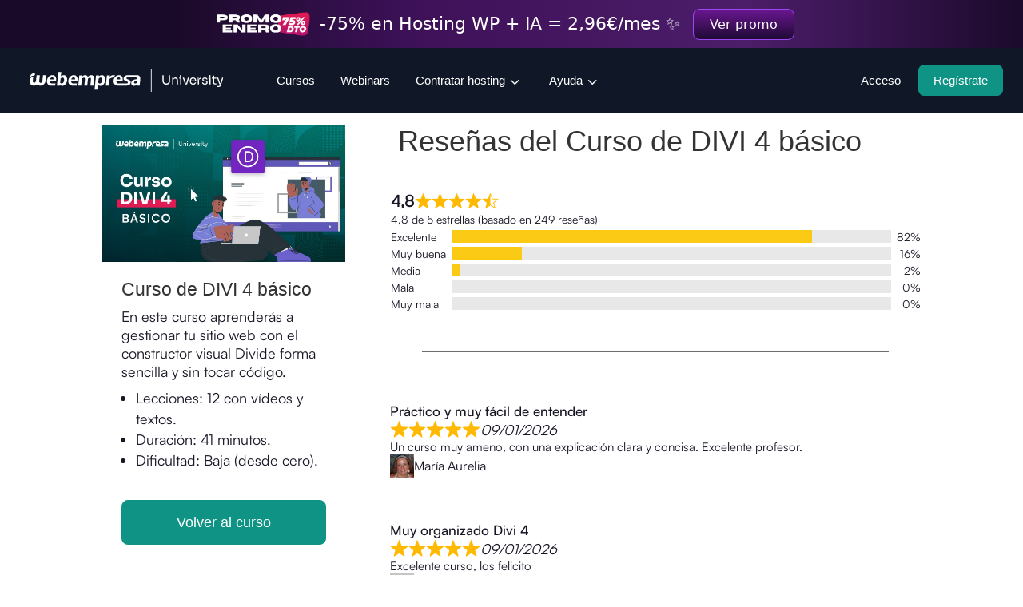

--- FILE ---
content_type: image/svg+xml
request_url: https://www.webempresa.com/university/wp-content/uploads/2023/12/mautic-icono.svg
body_size: 34810
content:
<?xml version="1.0" encoding="UTF-8"?> <svg xmlns="http://www.w3.org/2000/svg" xmlns:xlink="http://www.w3.org/1999/xlink" width="24" height="24" viewBox="0 0 24 24" fill="none"><rect width="24" height="24" fill="url(#pattern0)"></rect><defs><pattern id="pattern0" patternContentUnits="objectBoundingBox" width="1" height="1"><use xlink:href="#image0_76_9542" transform="scale(0.0020202)"></use></pattern><image id="image0_76_9542" width="495" height="495" xlink:href="[data-uri]"></image></defs></svg> 

--- FILE ---
content_type: image/svg+xml
request_url: https://www.webempresa.com/university/wp-content/uploads/2023/12/wordpress-icono.svg
body_size: 8549
content:
<?xml version="1.0" encoding="UTF-8"?> <svg xmlns="http://www.w3.org/2000/svg" xmlns:xlink="http://www.w3.org/1999/xlink" width="24" height="24" viewBox="0 0 24 24" fill="none"><rect width="24" height="24" fill="url(#pattern0)"></rect><defs><pattern id="pattern0" patternContentUnits="objectBoundingBox" width="1" height="1"><use xlink:href="#image0_76_9511" transform="scale(0.00666667)"></use></pattern><image id="image0_76_9511" width="150" height="150" xlink:href="[data-uri]"></image></defs></svg> 

--- FILE ---
content_type: image/svg+xml
request_url: https://www.webempresa.com/university/wp-content/uploads/2023/12/woocommerce-icono.svg
body_size: 4805
content:
<?xml version="1.0" encoding="UTF-8"?> <svg xmlns="http://www.w3.org/2000/svg" xmlns:xlink="http://www.w3.org/1999/xlink" width="24" height="24" viewBox="0 0 24 24" fill="none"><rect width="24" height="24" fill="url(#pattern0)"></rect><defs><pattern id="pattern0" patternContentUnits="objectBoundingBox" width="1" height="1"><use xlink:href="#image0_76_9521" transform="scale(0.00666667)"></use></pattern><image id="image0_76_9521" width="150" height="150" xlink:href="[data-uri]"></image></defs></svg> 

--- FILE ---
content_type: image/svg+xml
request_url: https://www.webempresa.com/university/wp-content/uploads/2023/12/dialogo-corazon-icono.svg
body_size: 520
content:
<?xml version="1.0" encoding="UTF-8"?> <svg xmlns="http://www.w3.org/2000/svg" width="24" height="24" viewBox="0 0 24 24" fill="none"><path d="M20.9996 11.5C20.9996 16.1944 17.194 20 12.4996 20C11.4228 20 10.3928 19.7998 9.44478 19.4345C9.27145 19.3678 9.18478 19.3344 9.11586 19.3185C9.04807 19.3029 8.999 19.2963 8.92949 19.2937C8.85881 19.291 8.78127 19.299 8.62619 19.315L3.50517 19.8444C3.01692 19.8948 2.7728 19.9201 2.6288 19.8322C2.50337 19.7557 2.41794 19.6279 2.3952 19.4828C2.36909 19.3161 2.48575 19.1002 2.71906 18.6684L4.35472 15.6408C4.48942 15.3915 4.55677 15.2668 4.58728 15.1469C4.6174 15.0286 4.62469 14.9432 4.61505 14.8214C4.60529 14.6981 4.55119 14.5376 4.443 14.2166C4.15547 13.3636 3.99962 12.45 3.99962 11.5C3.99962 6.80558 7.8052 3 12.4996 3C17.194 3 20.9996 6.80558 20.9996 11.5Z" stroke="#1E1E2F" stroke-width="2" stroke-linecap="round" stroke-linejoin="round"></path><path fill-rule="evenodd" clip-rule="evenodd" d="M12.4965 8.94925C11.5968 7.9104 10.0965 7.63095 8.96924 8.58223C7.84196 9.5335 7.68326 11.124 8.56851 12.2491C9.11696 12.9461 10.4935 14.2191 11.4616 15.087C11.8172 15.4057 11.995 15.5651 12.2084 15.6293C12.3914 15.6844 12.6017 15.6844 12.7847 15.6293C12.9981 15.5651 13.1759 15.4057 13.5315 15.087C14.4996 14.2191 15.8761 12.9461 16.4246 12.2491C17.3098 11.124 17.1705 9.5235 16.0238 8.58223C14.8772 7.64096 13.3963 7.9104 12.4965 8.94925Z" stroke="#1E1E2F" stroke-width="2" stroke-linecap="round" stroke-linejoin="round"></path></svg> 

--- FILE ---
content_type: application/javascript; charset=utf-8
request_url: https://www.webempresa.com/university/wp-content/cache/min/1/university/wp-content/plugins/sensei-lms/assets/dist/blocks/frontend.js?ver=1762431006
body_size: 903
content:
(()=>{"use strict";var e={80503:(e,t,n)=>{var s=n(7705);let l=document.activeElement;const o=e=>{null==e||e.preventDefault();const t=(0,s.Z)(e.target,"[data-sensei-modal]");if(!t)return;const n=t.cloneNode(!0);n.setAttribute("data-sensei-modal-clone",""),document.body.appendChild(n),["overlay","close"].forEach((e=>{n.querySelectorAll(`[data-sensei-modal-${e}]`).forEach((e=>{e.addEventListener("click",i)}))})),window.requestAnimationFrame((()=>window.requestAnimationFrame((()=>{n.setAttribute("data-sensei-modal-is-open",""),document.body.dispatchEvent(new CustomEvent("sensei-modal-open",{detail:n})),l=document.activeElement;const e=n.querySelector("[data-sensei-modal-content]");e&&(e.tabIndex=0,e.focus())}))))},i=e=>{null==e||e.preventDefault(),document.querySelectorAll("[data-sensei-modal-clone]").forEach((e=>{var t;e.remove(),document.body.dispatchEvent(new CustomEvent("sensei-modal-close",{detail:e})),null===(t=l)||void 0===t||t.focus()}))};window.addEventListener("load",(function(){document.querySelectorAll("[data-sensei-modal-open]").forEach((e=>{e.addEventListener("click",o)})),document.addEventListener("keydown",(e=>{"Escape"===e.key&&i(e)}))})),document.addEventListener("keydown",(e=>{["Esc","Escape"].includes(e.key)&&i()}))},7705:(e,t,n)=>{n.d(t,{Z:()=>s});const s=function(e){let t=arguments.length>1&&void 0!==arguments[1]?arguments[1]:"";return e.parentElement?e.parentElement.matches(t)?e.parentElement:s(e.parentElement,t):null}}},t={};function n(s){var l=t[s];if(void 0!==l)return l.exports;var o=t[s]={exports:{}};return e[s](o,o.exports,n),o.exports}n.d=(e,t)=>{for(var s in t)n.o(t,s)&&!n.o(e,s)&&Object.defineProperty(e,s,{enumerable:!0,get:t[s]})},n.o=(e,t)=>Object.prototype.hasOwnProperty.call(e,t),(()=>{n(80503);window.addEventListener("load",(()=>{if(0===document.querySelectorAll(".sensei-collapsible__toggle").length)return;document.querySelectorAll(".sensei-collapsible").forEach((e=>{const t=e.querySelector(".sensei-collapsible__content"),n=e.querySelector(".sensei-collapsible__toggle");if(!t||!n)return;let s=t.offsetHeight+"px";if(t.classList.contains("sensei-collapsed")){const e=t.style.transition;t.style.transition="unset",t.style.maxHeight="unset",s=t.offsetHeight+"px",t.style.visibility="hidden",t.style.maxHeight=0,t.style.transition=e}else t.style.maxHeight=s;n.addEventListener("click",(e=>{e.preventDefault();const l=t.classList.toggle("sensei-collapsed");n.classList.toggle("sensei-collapsed",l),n.setAttribute("aria-expanded",!l),l?t.style.maxHeight="0px":(t.style.visibility="",t.style.maxHeight=s)})),t.addEventListener("transitionend",(e=>{"max-height"===e.propertyName&&t.classList.contains("sensei-collapsed")&&(t.style.visibility="hidden")}))}))}))})()})()

--- FILE ---
content_type: image/svg+xml
request_url: https://www.webempresa.com/university/wp-content/uploads/2023/12/divi-icono.svg
body_size: 7100
content:
<?xml version="1.0" encoding="UTF-8"?> <svg xmlns="http://www.w3.org/2000/svg" xmlns:xlink="http://www.w3.org/1999/xlink" width="24" height="24" viewBox="0 0 24 24" fill="none"><rect width="24" height="24" fill="url(#pattern0)"></rect><defs><pattern id="pattern0" patternContentUnits="objectBoundingBox" width="1" height="1"><use xlink:href="#image0_76_9531" transform="scale(0.00666667)"></use></pattern><image id="image0_76_9531" width="150" height="150" xlink:href="[data-uri]"></image></defs></svg> 

--- FILE ---
content_type: image/svg+xml
request_url: https://www.webempresa.com/university/wp-content/uploads/2023/12/university-logo.svg
body_size: 5488
content:
<?xml version="1.0" encoding="UTF-8"?> <svg xmlns="http://www.w3.org/2000/svg" width="249" height="32" viewBox="0 0 249 32" fill="none"><g clip-path="url(#clip0_121_4326)"><path d="M8.38616 9.94261C8.48767 9.94261 8.65328 9.94261 8.85095 9.94796C9.78589 9.96939 10.7101 9.15531 10.8063 8.21269C10.849 7.81636 10.7368 7.45753 10.4964 7.18974C10.256 6.92195 9.90876 6.77734 9.51342 6.77734H9.3478C6.09959 6.77734 4.53959 10.1461 4.3152 12.267L4.26712 12.7062L4.47013 12.3152C4.47013 12.3152 5.71493 9.94261 8.38082 9.94261H8.38616Z" fill="white"></path><path d="M94.293 9.16602C93.2138 9.16602 92.001 9.62661 90.8631 10.4568L90.7616 10.5317L90.8738 9.47665H87.1821L85.3283 27.1828L85.3176 27.2793H89.0093L89.6397 21.2594L89.7252 21.3397C90.5532 22.1484 91.4828 22.5555 92.4926 22.5555C95.1531 22.5555 98.0968 20.1828 98.5723 15.6519C98.8073 13.4185 98.3746 11.5654 97.3649 10.4353C96.6116 9.59448 95.5805 9.16602 94.3036 9.16602H94.293ZM94.7738 15.7054C94.5227 18.1102 93.4595 19.5455 91.9316 19.5455C91.173 19.5455 90.4998 19.267 89.9282 18.7154L89.9068 18.6939L90.4678 13.3596L90.4838 13.3435C91.3279 12.5348 92.0545 12.176 92.8505 12.176C93.4542 12.176 93.9243 12.3581 94.2502 12.7223C94.7524 13.2846 94.9234 14.2594 94.7738 15.7054Z" fill="white"></path><path d="M141.552 10.4353C140.81 9.60519 139.661 9.17673 138.139 9.17137H126.898C123.992 9.17137 121.871 10.7674 121.625 13.1507C121.454 14.8056 122.4 15.7215 124.595 16.6105C124.734 16.6641 124.868 16.723 125.007 16.7766C126.145 17.2318 127.128 17.6228 127.042 18.4208C127 18.8546 126.706 19.5776 125.247 19.5776H115.668C113.846 19.5776 112.714 18.8011 112.575 16.9801V16.9212H120.273L120.289 16.8623C120.391 16.5195 120.524 15.8982 120.589 15.2877C120.797 13.29 120.396 11.6565 119.424 10.5746C118.585 9.64268 117.372 9.16602 115.823 9.16602C112.869 9.16602 109.551 11.6725 109.113 15.8714C108.91 17.7888 109.337 19.3848 110.336 20.4988C111.362 21.6396 112.933 22.2448 114.883 22.2448H124.889C128.159 22.2448 130.264 20.8255 130.515 18.4529C130.75 16.2089 129.201 15.293 127.496 14.6343C127.39 14.5914 127.283 14.5539 127.176 14.5164L127.048 14.4682C125.958 14.0666 125.012 13.7238 125.098 12.9525C125.162 12.3206 125.6 12.0849 126.706 12.0849H137.038C137.695 12.0849 138.192 12.2509 138.502 12.5776C138.806 12.8936 138.951 13.3757 138.929 14.0076V14.0558H138.881C133.854 14.5807 131.487 16.0214 131.204 18.7261C131.092 19.824 131.37 20.8095 131.995 21.5057C132.604 22.1859 133.496 22.5447 134.57 22.5447C135.718 22.5447 136.867 22.1056 138.085 21.2058L138.187 21.1308L138.069 22.2341H141.761L142.53 14.9235C142.744 12.899 142.418 11.3833 141.558 10.4246L141.552 10.4353ZM134.778 18.3137C134.896 17.1729 136.108 16.5891 138.625 16.2517L138.694 16.241L138.448 18.5815L138.432 18.5975C137.652 19.3045 137.038 19.6151 136.173 19.6151C135.638 19.6151 135.248 19.4812 135.013 19.2135C134.816 18.9939 134.735 18.6832 134.778 18.3083V18.3137ZM117.538 14.4629V14.5111H112.778L112.794 14.4415C113.195 12.9151 114.274 11.9617 115.604 11.9617C116.261 11.9617 116.763 12.1492 117.095 12.5187C117.479 12.9472 117.629 13.6006 117.538 14.4575V14.4629Z" fill="white"></path><path d="M20.0167 16.6801C19.9045 17.7726 18.9856 18.6885 17.9331 18.7581C17.3722 18.7956 16.8593 18.6081 16.496 18.2279C16.138 17.853 15.9617 17.3228 16.0205 16.7765L16.8219 9.21411H12.7937L12.019 16.5247C11.9068 17.6173 10.9879 18.5332 9.93545 18.6028C9.37449 18.6403 8.86161 18.4528 8.49833 18.0726C8.14038 17.6977 7.96408 17.1674 8.02285 16.6211L8.57312 11.3564H8.47696C6.31326 11.3564 4.3686 13.1292 4.13888 15.2929L4.03737 16.2355C3.86641 17.853 4.34189 19.374 5.36764 20.5202C6.38805 21.6556 7.83052 22.2822 9.43326 22.2822C10.9131 22.2822 12.393 21.7359 13.6004 20.7451C14.6101 21.7413 15.9671 22.2822 17.4523 22.2822C17.5378 22.2822 17.6233 22.2822 17.7087 22.2822C20.9516 22.1483 23.7671 19.4436 24.1143 16.1284L24.8409 9.21947H20.8127L20.022 16.6908L20.0167 16.6801Z" fill="white"></path><path d="M32.4486 9.16602C29.4942 9.16602 26.1766 11.6725 25.7385 15.8714C25.5355 17.7888 25.9575 19.3848 26.9619 20.4988C27.9877 21.6396 29.5583 22.2448 31.5083 22.2448C32.0212 22.2448 32.8279 22.2341 33.6881 22.2234H33.7629C34.6016 22.2127 35.4564 22.202 36.0441 22.202H36.1189L36.3967 19.583C36.3967 19.583 32.6783 19.5937 32.3204 19.5937C30.4612 19.5937 29.334 18.7743 29.1951 16.9801V16.9212H36.8935L36.9096 16.8623C37.0111 16.5195 37.1446 15.8982 37.2087 15.2877C37.4171 13.29 37.0164 11.6565 36.0441 10.5746C35.2053 9.64268 33.9926 9.16602 32.4433 9.16602H32.4486ZM29.3981 14.5111L29.4141 14.4415C29.8148 12.9151 30.894 11.9617 32.2242 11.9617C32.8814 11.9617 33.3835 12.1492 33.7148 12.5187C34.0994 12.9472 34.249 13.6006 34.1582 14.4575V14.5057H29.3927L29.3981 14.5111Z" fill="white"></path><path d="M111.01 9.68008L111.132 9.58903L110.994 9.53547C108.253 8.44825 105.437 9.81397 104.396 11.0779L104.278 11.2225L104.46 9.47656H100.768L99.4271 22.2447H103.119L103.899 14.8323C104.006 14.1093 104.609 13.3916 105.598 12.8775C106.65 12.3312 107.767 12.1973 108.509 12.5347L108.584 12.5668L108.621 12.4972C109.204 11.3993 110.032 10.4245 111.01 9.68008Z" fill="white"></path><path d="M46.6382 9.16614C45.527 9.16614 44.3142 9.64281 43.2244 10.4997L43.1175 10.5801L43.6625 5.3689H39.9708L38.2131 22.1432L38.2025 22.2396H41.8941L42.0009 21.2113L42.0864 21.297C42.9038 22.1164 43.8601 22.5502 44.8485 22.5502C47.509 22.5502 50.4527 20.1723 50.9282 15.6252C51.1579 13.4133 50.7305 11.5709 49.7155 10.4355C48.9622 9.59996 47.899 9.16079 46.6329 9.16079L46.6382 9.16614ZM47.1351 15.7055C46.884 18.1103 45.8208 19.5456 44.2929 19.5456C43.5396 19.5456 42.8451 19.2564 42.2894 18.7155L42.2681 18.6941L42.829 13.3597L42.8451 13.3436C43.6785 12.5349 44.4104 12.1761 45.2118 12.1761C45.8155 12.1761 46.2856 12.3582 46.6115 12.7224C47.1137 13.2847 47.2846 14.2595 47.1351 15.7055Z" fill="white"></path><path d="M81.1612 9.16599C79.5531 9.16599 78.3137 10.0283 76.9407 11.319L76.8765 11.3779L76.8498 11.2976C76.3209 9.84617 75.2845 9.16599 73.5856 9.16599C71.9935 9.16599 70.8235 9.98542 69.8886 10.7888L69.7818 10.8798L69.9313 9.47126H66.2397L64.8987 22.2394H68.5904L69.4986 13.5791L69.5146 13.5631C70.4068 12.7222 71.1975 12.2938 71.8707 12.2938C72.3675 12.2938 72.7041 12.4116 72.9391 12.6687C73.2757 13.0436 73.3772 13.697 73.2597 14.7896L72.4797 22.2341H76.1713L77.0796 13.5738L77.0956 13.5577C77.9878 12.7169 78.7785 12.2884 79.4516 12.2884C79.9485 12.2884 80.285 12.4062 80.5201 12.6633C80.8567 13.0382 80.9582 13.6916 80.8407 14.7842L80.0607 22.2287H83.7523L84.5857 14.2861C84.7834 12.3795 84.5002 10.9816 83.7309 10.13C83.1486 9.48198 82.2885 9.15527 81.1665 9.15527L81.1612 9.16599Z" fill="white"></path><path d="M59.1983 9.16602C56.244 9.16602 52.9263 11.6725 52.4882 15.8714C52.2852 17.7888 52.7072 19.3848 53.7116 20.4988C54.7374 21.6396 56.3081 22.2448 58.2581 22.2448C58.7709 22.2448 59.583 22.2341 60.4485 22.2234H60.5233C61.3727 22.2127 62.2329 22.202 62.8205 22.202H62.8953L63.1624 19.5776C63.1624 19.5776 59.4174 19.583 59.0594 19.583C57.2003 19.583 56.089 18.7743 55.9501 16.9801V16.9212H63.6486L63.6646 16.8623C63.7661 16.5195 63.8997 15.8982 63.9638 15.2877C64.1722 13.29 63.7715 11.6565 62.7992 10.5746C61.9604 9.64268 60.7477 9.16602 59.1983 9.16602ZM56.1692 14.4415C56.5698 12.9151 57.649 11.9617 58.9793 11.9617C59.6364 11.9617 60.1386 12.1492 60.4698 12.5187C60.8545 12.9472 61.0041 13.6006 60.9133 14.4575V14.5057H56.1478L56.1638 14.4361L56.1692 14.4415Z" fill="white"></path><path d="M175.076 21.0183C174.04 21.0183 173.169 20.8148 172.464 20.4131C171.759 20.0114 171.224 19.4437 170.861 18.7153C170.498 17.9869 170.322 17.1407 170.322 16.1713V9.24632H171.86V16.3641C171.86 17.0068 171.983 17.5692 172.229 18.0566C172.475 18.544 172.838 18.9242 173.319 19.1974C173.8 19.4705 174.387 19.6044 175.076 19.6044C175.766 19.6044 176.353 19.4705 176.829 19.2027C177.304 18.9349 177.667 18.5547 177.913 18.0673C178.159 17.5799 178.282 17.0122 178.282 16.3588V9.24097H179.82V16.166C179.82 17.13 179.644 17.9816 179.286 18.71C178.928 19.4384 178.399 20.0061 177.7 20.4078C177 20.8094 176.124 21.013 175.076 21.013V21.0183Z" fill="white"></path><path d="M182.428 20.7345V12.3259H183.619V15.9304H183.432C183.432 15.1002 183.544 14.3986 183.769 13.8309C183.993 13.2578 184.335 12.824 184.8 12.5241C185.259 12.2242 185.841 12.0742 186.541 12.0742H186.605C187.663 12.0742 188.443 12.4063 188.956 13.065C189.464 13.7238 189.72 14.6825 189.72 15.9304V20.7345H188.213V15.6197C188.213 14.9717 188.032 14.4468 187.663 14.0559C187.295 13.6649 186.792 13.4667 186.157 13.4667C185.521 13.4667 184.965 13.6702 184.554 14.0826C184.148 14.4897 183.94 15.036 183.94 15.7215V20.7452H182.433L182.428 20.7345Z" fill="white"></path><path d="M191.312 13.5256V12.3313H194.106V13.5256H191.312ZM193.022 10.9763C192.685 10.9763 192.439 10.8852 192.274 10.7085C192.114 10.5318 192.028 10.3068 192.028 10.0337C192.028 9.76054 192.108 9.53559 192.274 9.35885C192.434 9.18211 192.685 9.09106 193.022 9.09106C193.358 9.09106 193.604 9.18211 193.77 9.35885C193.93 9.53559 194.015 9.76054 194.015 10.0337C194.015 10.3068 193.935 10.5318 193.77 10.7085C193.609 10.8852 193.358 10.9763 193.022 10.9763ZM192.6 20.7399V12.3313H194.106V20.7399H192.6Z" fill="white"></path><path d="M198.54 20.7345L195.682 12.3259H197.253L200.047 20.7345H198.54ZM198.92 20.7345V19.5402H200.742V20.7345H198.92ZM199.641 20.7345L202.077 12.3259H203.552L201.073 20.7345H199.646H199.641Z" fill="white"></path><path d="M208.654 21.0183C207.922 21.0183 207.286 20.8897 206.752 20.638C206.218 20.3863 205.785 20.0542 205.448 19.6365C205.112 19.2241 204.866 18.7581 204.7 18.244C204.54 17.7298 204.455 17.205 204.455 16.6694V16.3855C204.455 15.8392 204.535 15.309 204.7 14.7949C204.861 14.2807 205.112 13.8148 205.448 13.4024C205.785 12.99 206.212 12.6579 206.73 12.4115C207.249 12.1652 207.858 12.042 208.558 12.042C209.471 12.042 210.219 12.2402 210.812 12.6311C211.405 13.0221 211.843 13.5309 212.132 14.1522C212.42 14.7734 212.564 15.4322 212.564 16.1338V16.8086H205.122V15.6732H211.469L211.122 16.2891C211.122 15.6893 211.026 15.1751 210.839 14.7359C210.652 14.3021 210.369 13.9647 209.989 13.7183C209.61 13.4773 209.135 13.3542 208.558 13.3542C207.981 13.3542 207.468 13.4881 207.072 13.7612C206.677 14.0343 206.389 14.4092 206.191 14.8806C205.999 15.3519 205.902 15.8982 205.902 16.5194C205.902 17.1407 205.999 17.6548 206.191 18.1315C206.383 18.6082 206.688 18.9884 207.094 19.2669C207.5 19.5454 208.018 19.6847 208.648 19.6847C209.306 19.6847 209.845 19.5401 210.257 19.2455C210.668 18.9509 210.919 18.6082 211.004 18.2226H212.42C212.303 18.801 212.073 19.2991 211.731 19.7168C211.384 20.1346 210.951 20.4559 210.427 20.6755C209.904 20.8951 209.311 21.0076 208.654 21.0076V21.0183Z" fill="white"></path><path d="M214.418 20.7345V12.3259H215.61V15.7911H215.546C215.546 14.5646 215.813 13.6649 216.352 13.0918C216.892 12.5187 217.699 12.2349 218.778 12.2349H219.061V13.5899H218.527C217.688 13.5899 217.047 13.8148 216.593 14.2593C216.144 14.7039 215.92 15.3466 215.92 16.1874V20.7398H214.413L214.418 20.7345Z" fill="white"></path><path d="M223.319 20.9862C222.218 20.9862 221.369 20.7506 220.765 20.2793C220.161 19.808 219.852 19.1599 219.83 18.3405H221.246C221.267 18.6672 221.433 18.9725 221.743 19.2617C222.053 19.5509 222.576 19.6955 223.319 19.6955C223.987 19.6955 224.5 19.5616 224.857 19.2938C225.215 19.026 225.392 18.6993 225.392 18.3083C225.392 17.9602 225.258 17.6924 225.002 17.4996C224.74 17.3068 224.318 17.1783 223.73 17.114L222.822 17.0176C222.026 16.9319 221.38 16.6963 220.872 16.2999C220.37 15.909 220.119 15.352 220.119 14.6396C220.119 14.1041 220.252 13.6435 220.525 13.2632C220.797 12.8776 221.171 12.5884 221.657 12.3795C222.138 12.176 222.694 12.0742 223.324 12.0742C224.264 12.0742 225.028 12.2831 225.616 12.7062C226.204 13.124 226.508 13.7506 226.524 14.5807H225.109C225.098 14.2433 224.943 13.9595 224.644 13.7238C224.345 13.4881 223.901 13.3703 223.319 13.3703C222.736 13.3703 222.288 13.4935 221.983 13.7345C221.679 13.9755 221.529 14.2808 221.529 14.6503C221.529 14.9663 221.636 15.2181 221.85 15.4055C222.063 15.593 222.416 15.7161 222.907 15.7697L223.821 15.8661C224.724 15.9625 225.445 16.2089 225.99 16.6159C226.535 17.023 226.807 17.5907 226.807 18.3244C226.807 18.8493 226.658 19.3152 226.359 19.7169C226.06 20.1186 225.648 20.4346 225.125 20.6595C224.601 20.8845 223.997 20.9969 223.319 20.9969V20.9862Z" fill="white"></path><path d="M227.828 13.5256V12.3313H230.622V13.5256H227.828ZM229.537 10.9763C229.201 10.9763 228.955 10.8852 228.79 10.7085C228.629 10.5318 228.544 10.3068 228.544 10.0337C228.544 9.76054 228.624 9.53559 228.79 9.35885C228.95 9.18211 229.201 9.09106 229.537 9.09106C229.874 9.09106 230.12 9.18211 230.285 9.35885C230.446 9.53559 230.531 9.76054 230.531 10.0337C230.531 10.3068 230.451 10.5318 230.285 10.7085C230.125 10.8852 229.874 10.9763 229.537 10.9763ZM229.115 20.7399V12.3313H230.622V20.7399H229.115Z" fill="white"></path><path d="M232.038 13.4614V12.326H237.818V13.4614H232.038ZM236.531 20.8309C235.9 20.8309 235.361 20.7399 234.907 20.5631C234.453 20.3864 234.1 20.0758 233.854 19.642C233.608 19.2081 233.486 18.6136 233.486 17.8692V9.77661H234.928V18.0566C234.928 18.5065 235.051 18.8547 235.297 19.101C235.542 19.3474 235.89 19.4706 236.338 19.4706H237.813V20.8256H236.525L236.531 20.8309Z" fill="white"></path><path d="M241.505 20.547L238.507 12.3313H240.046L242.92 20.547H241.505ZM239.1 24.0122V22.6572H240.308C240.666 22.6572 240.965 22.6144 241.211 22.5233C241.456 22.4323 241.659 22.2823 241.825 22.0734C241.991 21.8646 242.119 21.5861 242.226 21.2379L244.865 12.3259H246.339L243.545 21.6289C243.38 22.1859 243.145 22.6412 242.84 22.9893C242.536 23.3428 242.167 23.5998 241.734 23.7605C241.302 23.9212 240.794 24.0069 240.217 24.0069H239.1V24.0122ZM241.659 20.547V19.2884H243.481V20.547H241.659Z" fill="white"></path><path d="M156.73 2H155.844V30H156.73V2Z" fill="white"></path></g><defs><clipPath id="clip0_121_4326"><rect width="242.345" height="28" fill="white" transform="translate(4 2)"></rect></clipPath></defs></svg> 